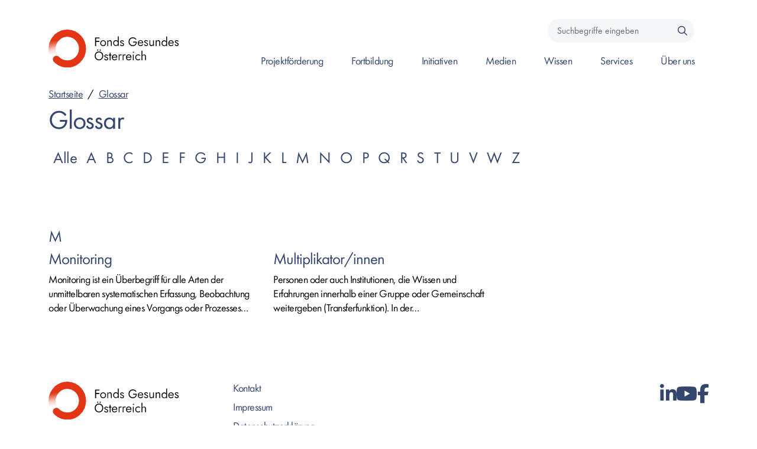

--- FILE ---
content_type: text/html; charset=UTF-8
request_url: https://fgoe.org/glossar/M
body_size: 9918
content:
<!-- THEME DEBUG --><!-- THEME HOOK: 'html' --><!-- FILE NAME SUGGESTIONS:
   ▪️ html--glossar--M.html.twig
   ▪️ html--glossar.html.twig
   ✅ html.html.twig--><!-- 💡 BEGIN CUSTOM TEMPLATE OUTPUT from 'themes/custom/goeg_radix/templates/system/html.html.twig' -->
<!-- 🥖 Component start: radix:html -->
<!DOCTYPE html>
<html  lang="de" dir="ltr" prefix="content: http://purl.org/rss/1.0/modules/content/  dc: http://purl.org/dc/terms/  foaf: http://xmlns.com/foaf/0.1/  og: http://ogp.me/ns#  rdfs: http://www.w3.org/2000/01/rdf-schema#  schema: http://schema.org/  sioc: http://rdfs.org/sioc/ns#  sioct: http://rdfs.org/sioc/types#  skos: http://www.w3.org/2004/02/skos/core#  xsd: http://www.w3.org/2001/XMLSchema# ">
  <head>
          
        <meta charset="utf-8" />
<script>var _paq = _paq || [];(function(){var u=(("https:" == document.location.protocol) ? "https://mtm.goeg.at/" : "http://mtm.goeg.at/");_paq.push(["setSiteId", "14"]);_paq.push(["setTrackerUrl", u+"matomo.php"]);_paq.push(["setDoNotTrack", 1]);_paq.push(["disableCookies"]);if (!window.matomo_search_results_active) {_paq.push(["trackPageView"]);}_paq.push(["setIgnoreClasses", ["no-tracking","colorbox"]]);_paq.push(["enableLinkTracking"]);var d=document,g=d.createElement("script"),s=d.getElementsByTagName("script")[0];g.type="text/javascript";g.defer=true;g.async=true;g.src="/sites/fgoe.org/files/matomo/matomo.js?t8r3kq";s.parentNode.insertBefore(g,s);})();</script>
<meta name="description" content="Der Fonds Gesundes Österreich (FGÖ) - ein Geschäftsbereich der Gesundheit Österreich GmbH - ist die nationale Kompetenzstelle für Gesundheitsförderung und Primärprävention." />
<link rel="canonical" href="https://fgoe.org/glossar/M" />
<meta http-equiv="content-language" content="de" />
<meta name="robots" content="index, follow" />
<meta name="Generator" content="Drupal 10 (https://www.drupal.org)" />
<meta name="MobileOptimized" content="width" />
<meta name="HandheldFriendly" content="true" />
<meta name="viewport" content="width=device-width, initial-scale=1.0" />
<link rel="icon" href="/sites/fgoe.org/files/favicon.png" type="image/png" />

    <title>Glossar | Fonds Gesundes Österreich</title>
    <link rel="stylesheet" media="all" href="/sites/fgoe.org/files/css/css_BeuUTgE5KPHdJ8NS26Fj-Lt2x-nkopCkc3HyjSQkXE4.css?delta=0&amp;language=de&amp;theme=goeg_radix&amp;include=[base64]" />
<link rel="stylesheet" media="all" href="/sites/fgoe.org/files/css/css_C6GVo4YLDxuLzjEQPfNWbLWCwSgEPlTis5TGEwI83lc.css?delta=1&amp;language=de&amp;theme=goeg_radix&amp;include=[base64]" />

    
          
      </head>
  <body  data-component-id="radix:html" class="path-glossar language--de">
          
            <a href="#main-content" class="visually-hidden focusable">
      Direkt zum Inhalt
    </a>

    
    <!-- THEME DEBUG --><!-- THEME HOOK: 'off_canvas_page_wrapper' --><!-- BEGIN OUTPUT from 'core/modules/system/templates/off-canvas-page-wrapper.html.twig' -->  <div class="dialog-off-canvas-main-canvas" data-off-canvas-main-canvas>
    <!-- THEME DEBUG --><!-- THEME HOOK: 'page' --><!-- FILE NAME SUGGESTIONS:
   ▪️ page--path--glossar-M.html.twig
   ▪️ page--glossar--M.html.twig
   ▪️ page--glossar.html.twig
   ✅ page.html.twig--><!-- 💡 BEGIN CUSTOM TEMPLATE OUTPUT from 'themes/custom/goeg_radix/templates/page/page.html.twig' --><!-- 🥚 Component start: goeg_radix:page -->
<div  data-component-id="goeg_radix:page" class="page">
			<!-- 🥫 Component start: goeg_radix:page-navigation --><!-- 🥫 Component start: goeg_radix:page-navigation --><!-- 🥜 Component start: goeg_radix:navbar --><nav  data-bs-theme="light" class="navbar navbar-expand-lg sticky-top justify-content-between"><div  class="container"><!-- THEME DEBUG --><!-- THEME HOOK: 'region' --><!-- FILE NAME SUGGESTIONS:
   ▪️ region--navbar-branding.html.twig
   ✅ region.html.twig--><!-- 💡 BEGIN CUSTOM TEMPLATE OUTPUT from 'themes/custom/goeg_radix/templates/region/region.html.twig' --><!-- 🥘 Component start: radix:region --><!-- THEME DEBUG --><!-- THEME HOOK: 'block' --><!-- FILE NAME SUGGESTIONS:
   ▪️ block--system-branding-block--navbar-branding.html.twig
   ▪️ block--system--navbar-branding.html.twig
   ▪️ block--navbar-branding--goeg-radix-branding.html.twig
   ▪️ block--navbar-branding.html.twig
   ▪️ block--goeg-radix-branding.html.twig
   ✅ block--system-branding-block.html.twig
   ▪️ block--system.html.twig
   ▪️ block.html.twig--><!-- 💡 BEGIN CUSTOM TEMPLATE OUTPUT from 'themes/custom/goeg_radix/templates/block/block--system-branding-block.html.twig' --><!-- 🥗 Component start: radix:block --><div  data-component-id="radix:block" class="block block-system block-system-branding-block block--goeg-radix-branding block--system-branding"><!-- 🥤 Component start: goeg_radix:navbar-brand --><a href="/" class="navbar-brand d-inline-flex align-items-center" ><div class="navbar-brand__logo"><img src="/sites/fgoe.org/files/Logo_FGOE_2024_web.svg" width="280px"  alt="Fonds Gesundes Österreich logo" class="me-2" /></div></a><!-- 🥤 Component end: goeg_radix:navbar-brand --></div><!-- 🥗 Component end: radix:block --><!-- END CUSTOM TEMPLATE OUTPUT from 'themes/custom/goeg_radix/templates/block/block--system-branding-block.html.twig' --><!-- 🥘 Component end: radix:region --><!-- END CUSTOM TEMPLATE OUTPUT from 'themes/custom/goeg_radix/templates/region/region.html.twig' --><button class="navbar-toggler collapsed" type="button" data-bs-toggle="collapse" data-bs-target=".navbar-collapse" aria-controls="navbar-collapse" aria-expanded="false" aria-label="Toggle navigation"><span class="navbar-toggler-icon"></span></button><div class="collapse navbar-collapse"><div class="navbar-right ms-auto"><div class="navbar-meta"><!-- THEME DEBUG --><!-- THEME HOOK: 'region' --><!-- FILE NAME SUGGESTIONS:
   ▪️ region--navbar-meta.html.twig
   ✅ region.html.twig--><!-- 💡 BEGIN CUSTOM TEMPLATE OUTPUT from 'themes/custom/goeg_radix/templates/region/region.html.twig' --><!-- 🥘 Component start: radix:region --><!-- THEME DEBUG --><!-- THEME HOOK: 'block' --><!-- FILE NAME SUGGESTIONS:
   ▪️ block--views-exposed-filter-block--navbar-meta.html.twig
   ▪️ block--views--navbar-meta.html.twig
   ▪️ block--navbar-meta--goeg-radix-exposed-form-node-searchpage.html.twig
   ▪️ block--navbar-meta.html.twig
   ▪️ block--goeg-radix-exposed-form-node-searchpage.html.twig
   ✅ block--views-exposed-filter-block--node-search-page.html.twig
   ▪️ block--views-exposed-filter-block.html.twig
   ▪️ block--views.html.twig
   ▪️ block.html.twig--><!-- 💡 BEGIN CUSTOM TEMPLATE OUTPUT from 'themes/custom/goeg_radix/templates/block/block--views-exposed-filter-block--node-search-page.html.twig' --><!-- 🦂 Component start: goeg_radix:block--views-exposed-filter--node-search-page --><div  class="views-exposed-form bef-exposed-form needs-validation block block-views block-views-exposed-filter-blocknode-search-page block--goeg-radix-exposed-form-node-searchpage mb-3" data-drupal-selector="views-exposed-form-node-search-page" data-component-id="goeg_radix:block--views-exposed-filter--node-search-page"><div class="block__content"><!-- THEME DEBUG --><!-- THEME HOOK: 'form' --><!-- FILE NAME SUGGESTIONS:
   ✅ form--views-exposed-form-node-search-page.html.twig
   ▪️ form--views-exposed-form.html.twig
   ▪️ form--views-exposed-form.html.twig
   ✅ form--views-exposed-form-node-search-page.html.twig
   ▪️ form.html.twig--><!-- 💡 BEGIN CUSTOM TEMPLATE OUTPUT from 'themes/custom/goeg_radix/templates/form/form--views-exposed-form-node-search-page.html.twig' --><!-- 🥣 Component start: goeg_radix:form-search --><form  action="/suche" method="get" id="views-exposed-form-node-search-page" accept-charset="UTF-8" data-component-id="goeg_radix:form-search" class="form form--views-exposed-form-node-search-page form-inline form-search"><!-- THEME DEBUG --><!-- THEME HOOK: 'views_exposed_form' --><!-- FILE NAME SUGGESTIONS:
   ▪️ views-exposed-form--form--node.html.twig
   ▪️ views-exposed-form--form.html.twig
   ✅ views-exposed-form.html.twig--><!-- BEGIN OUTPUT from 'core/modules/views/templates/views-exposed-form.html.twig' --><!-- THEME DEBUG --><!-- THEME HOOK: 'form_element' --><!-- FILE NAME SUGGESTIONS:
   ▪️ form-element--view--node-search--display--page--name--search-api-fulltext.html.twig
   ▪️ form-element--view--node-search--display--page--type--textfield.html.twig
   ▪️ form-element--view--node-search--display--page.html.twig
   ▪️ form-element--view--node-search.html.twig
   ▪️ form-element--id--edit-search-api-fulltext--type--textfield.html.twig
   ▪️ form-element--id--edit-search-api-fulltext.html.twig
   ▪️ form-element--name--search-api-fulltext--type--textfield.html.twig
   ▪️ form-element--name--search-api-fulltext.html.twig
   ▪️ form-element--textfield.html.twig
   ▪️ form-element--node-search--page.html.twig
   ▪️ form-element--node-search.html.twig
   ▪️ form-element--textfield.html.twig
   ▪️ form-element--edit-search-api-fulltext.html.twig
   ✅ form-element.html.twig--><!-- 💡 BEGIN CUSTOM TEMPLATE OUTPUT from 'themes/custom/goeg_radix/templates/form/form-element.html.twig' --><!-- 🥥 Component start: goeg_radix:form-element --><div data-component-id="goeg_radix:form-element" class="js-form-item form-item form-type-textfield js-form-type-textfield form-item-search-api-fulltext js-form-item-search-api-fulltext form-group"><!-- THEME DEBUG --><!-- THEME HOOK: 'form_element_label' --><!-- BEGIN OUTPUT from 'themes/contrib/radix/src/kits/radix_starterkit/templates/form/form-element-label.html.twig' --><!-- 🥨 Component start: radix:form-element--label --><label  class="form-label" for="edit-search-api-fulltext" data-component-id="radix:form-element--label">Suchbegriffe eingeben</label><!-- 🥨 Component end: radix:form-element--label --><!-- END OUTPUT from 'themes/contrib/radix/src/kits/radix_starterkit/templates/form/form-element-label.html.twig' --><!-- THEME DEBUG --><!-- THEME HOOK: 'input__textfield' --><!-- FILE NAME SUGGESTIONS:
   ▪️ input--textfield.html.twig
   ▪️ input--edit-search-api-fulltext.html.twig
   ✅ input.html.twig--><!-- 💡 BEGIN CUSTOM TEMPLATE OUTPUT from 'themes/custom/goeg_radix/templates/form/input.html.twig' --><!-- 🥘 Component start: radix:input --><input placeholder="Suchbegriffe eingeben" data-drupal-selector="edit-search-api-fulltext" type="text" id="edit-search-api-fulltext" name="search_api_fulltext" value="" size="30" maxlength="128" class="form-textfield form-control" data-component-id="radix:input"><!-- 🥘 Component end: radix:input --><!-- END CUSTOM TEMPLATE OUTPUT from 'themes/custom/goeg_radix/templates/form/input.html.twig' --></div><!-- 🥥 Component end: goeg_radix:form-element --><!-- END CUSTOM TEMPLATE OUTPUT from 'themes/custom/goeg_radix/templates/form/form-element.html.twig' --><!-- THEME DEBUG --><!-- THEME HOOK: 'container' --><!-- FILE NAME SUGGESTIONS:
   ▪️ container--actions.html.twig
   ▪️ container--has-parent.html.twig
   ✅ container.html.twig--><!-- 💡 BEGIN CUSTOM TEMPLATE OUTPUT from 'themes/custom/goeg_radix/templates/system/container.html.twig' --><div data-drupal-selector="edit-actions" class="form-actions js-form-wrapper form-wrapper" id="edit-actions"><!-- THEME DEBUG --><!-- THEME HOOK: 'input__submit' --><!-- FILE NAME SUGGESTIONS:
   ✅ input--submit.html.twig
   ✅ input--submit.html.twig
   ▪️ input--edit-submit-node-search.html.twig
   ▪️ input.html.twig--><!-- 💡 BEGIN CUSTOM TEMPLATE OUTPUT from 'themes/custom/goeg_radix/templates/form/input--submit.html.twig' --><!-- 🥘 Component start: radix:input --><input data-drupal-selector="edit-submit-node-search" type="submit" id="edit-submit-node-search" value="Suchen" class="js-form-submit form-submit btn btn-primary" data-component-id="radix:input"><!-- 🥘 Component end: radix:input --><!-- END CUSTOM TEMPLATE OUTPUT from 'themes/custom/goeg_radix/templates/form/input--submit.html.twig' --></div><!-- END CUSTOM TEMPLATE OUTPUT from 'themes/custom/goeg_radix/templates/system/container.html.twig' --><!-- END OUTPUT from 'core/modules/views/templates/views-exposed-form.html.twig' --></form><!-- 🥣 Component end: goeg_radix:form-search --><!-- END CUSTOM TEMPLATE OUTPUT from 'themes/custom/goeg_radix/templates/form/form--views-exposed-form-node-search-page.html.twig' --></div></div><!-- 🦂 Component end: goeg_radix:block--views-exposed-filter--node-search-page --><!-- END CUSTOM TEMPLATE OUTPUT from 'themes/custom/goeg_radix/templates/block/block--views-exposed-filter-block--node-search-page.html.twig' --><!-- 🥘 Component end: radix:region --><!-- END CUSTOM TEMPLATE OUTPUT from 'themes/custom/goeg_radix/templates/region/region.html.twig' --></div><!-- THEME DEBUG --><!-- THEME HOOK: 'region' --><!-- FILE NAME SUGGESTIONS:
   ▪️ region--navbar-right.html.twig
   ✅ region.html.twig--><!-- 💡 BEGIN CUSTOM TEMPLATE OUTPUT from 'themes/custom/goeg_radix/templates/region/region.html.twig' --><!-- 🥘 Component start: radix:region --><!-- THEME DEBUG --><!-- THEME HOOK: 'block' --><!-- FILE NAME SUGGESTIONS:
   ▪️ block--goeg-radix-mainnavigation.html.twig
   ▪️ block--menu-block--main--navbar-right.html.twig
   ▪️ block--menu-block--navbar-right.html.twig
   ▪️ block--navbar-right--goeg-radix-mainnavigation.html.twig
   ▪️ block--navbar-right.html.twig
   ▪️ block--menu-block--main.html.twig
   ▪️ block--menu-block.html.twig
   ✅ block--system-menu-block.html.twig
   ▪️ block.html.twig--><!-- 💡 BEGIN CUSTOM TEMPLATE OUTPUT from 'themes/custom/goeg_radix/templates/block/block--system-menu-block.html.twig' --><!-- 🥗 Component start: radix:block --><div  data-component-id="radix:block" class="block block-menu-block block-menu-blockmain block--goeg-radix-mainnavigation block--system-menu"><div class="block__content"><!-- THEME DEBUG --><!-- THEME HOOK: 'menu' --><!-- FILE NAME SUGGESTIONS:
   ✅ menu--main.html.twig
   ▪️ menu.html.twig--><!-- 💡 BEGIN CUSTOM TEMPLATE OUTPUT from 'themes/custom/goeg_radix/templates/menu/menu--main.html.twig' --><!-- 🥙 Component start: goeg_radix:nav --><ul data-component-id="goeg_radix:nav" class="nav navbar-nav"><li class="nav-item  dropdown"><a href="/projektfoerderung" class="nav-link" aria-label="Gehe zu Seite: Projektförderung" role="link" data-nav-focus="true" data-drupal-link-system-path="node/7">Projektförderung</a><button class="btn btn-link px-3 dropdown-toggle sub-trigger" data-toggle="dropdown" aria-label="Öffnen des Submenü für Projektförderung"><i class="fa fa-chevron-down"></i><i class="fa fa-chevron-up"></i><span class="sr-only"></span></button><!-- 🥧 Component start: goeg_radix:dropdown-menu --><div class="dropdown-menu"><div class="dropdown-item-wrapper"><a href="/projektfoerderung_ueberblick" class="dropdown-item " data-nav-focus="true"><i class="fa-solid fa-chevron-right"></i> Das Wichtigste im Überblick</a></div><div class="dropdown-item-wrapper"><a href="/foerderbedingungen" class="dropdown-item " data-nav-focus="true"><i class="fa-solid fa-chevron-right"></i> Förderbedingungen</a></div><div class="dropdown-item-wrapper"><a href="/einreichtermine_und_projekt-calls" class="dropdown-item " data-nav-focus="true"><i class="fa-solid fa-chevron-right"></i> Einreichtermine und Projekt-Calls</a></div><div class="dropdown-item-wrapper"><a href="/foerderantrag" class="dropdown-item " data-nav-focus="true"><i class="fa-solid fa-chevron-right"></i> Förderantrag stellen</a></div><div class="dropdown-item-wrapper"><a href="/foerderprogramme" class="dropdown-item " data-nav-focus="true"><i class="fa-solid fa-chevron-right"></i> Förderprogramme</a></div><div class="dropdown-item-wrapper"><a href="/projekte_vorlagen" class="dropdown-item " data-nav-focus="true"><i class="fa-solid fa-chevron-right"></i> Vorlagen</a></div><div class="dropdown-item-wrapper"><a href="/projektkategorien" class="dropdown-item " data-nav-focus="true"><i class="fa-solid fa-chevron-right"></i> Projektkategorien</a></div><div class="dropdown-item-wrapper"><a href="/projektprodukte" class="dropdown-item " data-nav-focus="true"><i class="fa-solid fa-chevron-right"></i> Projektprodukte und -materialien</a></div></div><!-- 🥧 Component end: goeg_radix:dropdown-menu --></li><li class="nav-item  dropdown"><a href="/Fortbildungen_und_Veranstaltungen" class="nav-link" aria-label="Gehe zu Seite: Fortbildung" role="link" data-nav-focus="true" data-drupal-link-system-path="node/9">Fortbildung</a><button class="btn btn-link px-3 dropdown-toggle sub-trigger" data-toggle="dropdown" aria-label="Öffnen des Submenü für Fortbildung"><i class="fa fa-chevron-down"></i><i class="fa fa-chevron-up"></i><span class="sr-only"></span></button><!-- 🥧 Component start: goeg_radix:dropdown-menu --><div class="dropdown-menu"><div class="dropdown-item-wrapper"><a href="/veranstaltungen-colloquien/all" class="dropdown-item " data-nav-focus="true"><i class="fa-solid fa-chevron-right"></i> Veranstaltungsübersicht</a></div><div class="dropdown-item-wrapper"><a href="/Gesundheitsfoerderungskonferenz" class="dropdown-item " data-nav-focus="true"><i class="fa-solid fa-chevron-right"></i> Österreichische Gesundheitsförderungskonferenz</a></div><div class="dropdown-item-wrapper"><a href="/bildungsnetzwerk" class="dropdown-item " data-nav-focus="true"><i class="fa-solid fa-chevron-right"></i> Bildungsnetzwerk - Seminare für Gesundheitsförderung</a></div><div class="dropdown-item-wrapper"><a href="/Train_the_Trainer_im_Setting_Schule" class="dropdown-item " data-nav-focus="true"><i class="fa-solid fa-chevron-right"></i> Lehrgang zur schulischen Gesundheitsförderung</a></div><div class="dropdown-item-wrapper"><a href="/BGF_Know-how_Seminarprogramm_fuer_Betriebe" class="dropdown-item " data-nav-focus="true"><i class="fa-solid fa-chevron-right"></i> BGF Know-how - Seminare für Betriebe</a></div><div class="dropdown-item-wrapper"><a href="/Stornobedingungen" class="dropdown-item " data-nav-focus="true"><i class="fa-solid fa-chevron-right"></i> Stornobedingungen</a></div><div class="dropdown-item-wrapper"><a href="/Buergermeister_innen-Seminare" class="dropdown-item " data-nav-focus="true"><i class="fa-solid fa-chevron-right"></i> Bürgermeister:innen Seminare</a></div></div><!-- 🥧 Component end: goeg_radix:dropdown-menu --></li><li class="nav-item  dropdown"><a href="/initiativen" class="nav-link" aria-label="Gehe zu Seite: Initiativen" role="link" data-nav-focus="true" data-drupal-link-system-path="node/4508">Initiativen</a><button class="btn btn-link px-3 dropdown-toggle sub-trigger" data-toggle="dropdown" aria-label="Öffnen des Submenü für Initiativen"><i class="fa fa-chevron-down"></i><i class="fa fa-chevron-up"></i><span class="sr-only"></span></button><!-- 🥧 Component start: goeg_radix:dropdown-menu --><div class="dropdown-menu"><div class="dropdown-item-wrapper"><a href="/Auf_gesunde_Nachbarschaft_Initiative" class="dropdown-item " data-nav-focus="true"><i class="fa-solid fa-chevron-right"></i> Auf gesunde Nachbarschaft!</a></div><div class="dropdown-item-wrapper"><a href="/Initiative_Aktive_Mobilitaet" class="dropdown-item " data-nav-focus="true"><i class="fa-solid fa-chevron-right"></i> Aktive Mobilität &amp; Healthy Streets</a></div><div class="dropdown-item-wrapper"><a href="/Wohlfuehlzone_Schule_Initiative" class="dropdown-item " data-nav-focus="true"><i class="fa-solid fa-chevron-right"></i> Wohlfühlzone Schule</a></div><div class="dropdown-item-wrapper"><a href="/50_tage_bewegung" class="dropdown-item " data-nav-focus="true"><i class="fa-solid fa-chevron-right"></i> 50 Tage Bewegung</a></div><div class="dropdown-item-wrapper"><a href="/kinder_essen_gesund" class="dropdown-item " data-nav-focus="true"><i class="fa-solid fa-chevron-right"></i> Kinder essen gesund</a></div></div><!-- 🥧 Component end: goeg_radix:dropdown-menu --></li><li class="nav-item  "><a href="/medien" class="nav-link" aria-label="Gehe zu Seite: Medien" role="link" data-drupal-link-system-path="medien">Medien</a></li><li class="nav-item  dropdown"><a href="/Wissen" class="nav-link" aria-label="Gehe zu Seite: Wissen" role="link" data-nav-focus="true" data-drupal-link-system-path="node/4737">Wissen</a><button class="btn btn-link px-3 dropdown-toggle sub-trigger" data-toggle="dropdown" aria-label="Öffnen des Submenü für Wissen"><i class="fa fa-chevron-down"></i><i class="fa fa-chevron-up"></i><span class="sr-only"></span></button><!-- 🥧 Component start: goeg_radix:dropdown-menu --><div class="dropdown-menu"><div class="dropdown-item-wrapper"><a href="/glossar" class="dropdown-item " data-nav-focus="true"><i class="fa-solid fa-chevron-right"></i> Glossar zum Thema Gesundheitsförderung</a></div><div class="dropdown-item-wrapper"><a href="/das-1-x-1-gesundheitsfoerderung" class="dropdown-item " data-nav-focus="true"><i class="fa-solid fa-chevron-right"></i> Das 1 x 1 Gesundheitsförderung</a></div><div class="dropdown-item-wrapper"><a href="https://fgoe.org/medien?f%5B0%5D=interessensgebiet%3Afachwissen_zum_thema_gesundheitsfoerderung" class="dropdown-item " data-nav-focus="true"><i class="fa-solid fa-chevron-right"></i> Fachpublikationen des FGÖ</a></div><div class="dropdown-item-wrapper"><a href="/Gesundheitsfoerderung_einfach_erklaert" class="dropdown-item " data-nav-focus="true"><i class="fa-solid fa-chevron-right"></i> Gesundheits-Förderung – Erklärung in Leichter Sprache</a></div><div class="dropdown-item-wrapper"><a href="https://fgoe-fgoe_ct_15162.drupal.goeg.dev/broschuerensuche?f%5B0%5D=interessensgebiet%3Atipps_fuer_ein_gesundes_leben" class="dropdown-item " data-nav-focus="true"><i class="fa-solid fa-chevron-right"></i> Infos und Tipps für alle, die gesund leben wollen</a></div></div><!-- 🥧 Component end: goeg_radix:dropdown-menu --></li><li class="nav-item  dropdown"><a href="/services" class="nav-link" aria-label="Gehe zu Seite: Services" role="link" data-nav-focus="true" data-drupal-link-system-path="node/4509">Services</a><button class="btn btn-link px-3 dropdown-toggle sub-trigger" data-toggle="dropdown" aria-label="Öffnen des Submenü für Services"><i class="fa fa-chevron-down"></i><i class="fa fa-chevron-up"></i><span class="sr-only"></span></button><!-- 🥧 Component start: goeg_radix:dropdown-menu --><div class="dropdown-menu"><div class="dropdown-item-wrapper"><a href="/broschuerenbestellung" class="dropdown-item " data-nav-focus="true"><i class="fa-solid fa-chevron-right"></i> FGÖ-Publikationen bestellen</a></div><div class="dropdown-item-wrapper"><a href="/projektfoerderung_ueberblick" class="dropdown-item " data-nav-focus="true"><i class="fa-solid fa-chevron-right"></i> FGÖ Projektguide - jetzt einreichen!</a></div><div class="dropdown-item-wrapper"><a href="https://seminare.goeg.at/" class="dropdown-item " data-nav-focus="true"><i class="fa-solid fa-chevron-right"></i> Fortbildung suchen &amp; buchen</a></div><div class="dropdown-item-wrapper"><a href="https://www.gesundheit.gv.at/leben.html" class="dropdown-item " data-nav-focus="true"><i class="fa-solid fa-chevron-right"></i> Gesundheitstipps auf gesundheit.gv.at</a></div><div class="dropdown-item-wrapper"><a href="/OEKUSS_Oesterreichische_Kompetenz-und_Servicestelle_fuer_Selbsthilfe" class="dropdown-item " data-nav-focus="true"><i class="fa-solid fa-chevron-right"></i> Österreichische Kompetenz- und Servicestelle für Selbsthilfe</a></div><div class="dropdown-item-wrapper"><a href="/glossar" class="dropdown-item " data-nav-focus="true"><i class="fa-solid fa-chevron-right"></i> Glossar</a></div><div class="dropdown-item-wrapper"><a href="/FGOe-Publikationen_downloaden" class="dropdown-item " data-nav-focus="true"><i class="fa-solid fa-chevron-right"></i> FGÖ-Publikationen als digitale Medien</a></div></div><!-- 🥧 Component end: goeg_radix:dropdown-menu --></li><li class="nav-item  dropdown"><a href="/Der_Fonds_Gesundes_Oesterreich" class="nav-link" aria-label="Gehe zu Seite: Über uns" role="link" data-nav-focus="true" data-drupal-link-system-path="node/3">Über uns</a><button class="btn btn-link px-3 dropdown-toggle sub-trigger" data-toggle="dropdown" aria-label="Öffnen des Submenü für Über uns"><i class="fa fa-chevron-down"></i><i class="fa fa-chevron-up"></i><span class="sr-only"></span></button><!-- 🥧 Component start: goeg_radix:dropdown-menu --><div class="dropdown-menu"><div class="dropdown-item-wrapper"><a href="/Organisation" class="dropdown-item " data-nav-focus="true"><i class="fa-solid fa-chevron-right"></i> Organisationsstruktur</a></div><div class="dropdown-item-wrapper"><a href="/abgrenzung_zustaendigkeit" class="dropdown-item " data-nav-focus="true"><i class="fa-solid fa-chevron-right"></i> Abgrenzung der Zuständigkeit</a></div><div class="dropdown-item-wrapper"><a href="/die_rolle_des_fgoe" class="dropdown-item " data-nav-focus="true"><i class="fa-solid fa-chevron-right"></i> Die Rolle</a></div><div class="dropdown-item-wrapper"><a href="/Handlungsleitende_Strategien_Policies_und_Aktionsplaene" class="dropdown-item " data-nav-focus="true"><i class="fa-solid fa-chevron-right"></i> Handlungsleitende Strategien</a></div><div class="dropdown-item-wrapper"><a href="/GOeG" class="dropdown-item " data-nav-focus="true"><i class="fa-solid fa-chevron-right"></i> Gesundheit Österreich GmbH (GÖG)</a></div><div class="dropdown-item-wrapper"><a href="/Das_Team_der_Geschaeftsstelle" class="dropdown-item " data-nav-focus="true"><i class="fa-solid fa-chevron-right"></i> Mitarbeiter:innen der FGÖ-Geschäftsstelle</a></div><div class="dropdown-item-wrapper"><a href="/Austrian_Health_Promotion_Fund" class="dropdown-item " data-nav-focus="true"><i class="fa-solid fa-chevron-right"></i> About us: Austrian Health Promotion Fund</a></div><div class="dropdown-item-wrapper"><a href="/Gesetzliche_Grundlagen" class="dropdown-item " data-nav-focus="true"><i class="fa-solid fa-chevron-right"></i> Gesetzlicher Auftrag</a></div><div class="dropdown-item-wrapper"><a href="/Kontakt" class="dropdown-item " data-nav-focus="true"><i class="fa-solid fa-chevron-right"></i> Kontakt</a></div><div class="dropdown-item-wrapper"><a href="/arbeitsprogramme-und-jahresberichte" class="dropdown-item " data-nav-focus="true"><i class="fa-solid fa-chevron-right"></i> Arbeitsprogramme und Jahresbericht</a></div></div><!-- 🥧 Component end: goeg_radix:dropdown-menu --></li></ul><!-- 🥙 Component end: goeg_radix:nav --><!-- END CUSTOM TEMPLATE OUTPUT from 'themes/custom/goeg_radix/templates/menu/menu--main.html.twig' --></div></div><!-- 🥗 Component end: radix:block --><!-- END CUSTOM TEMPLATE OUTPUT from 'themes/custom/goeg_radix/templates/block/block--system-menu-block.html.twig' --><!-- 🥘 Component end: radix:region --><!-- END CUSTOM TEMPLATE OUTPUT from 'themes/custom/goeg_radix/templates/region/region.html.twig' --></div></div></div></nav><!-- 🥜 Component end: goeg_radix:navbar --><!-- 🥫 Component end: goeg_radix:page-navigation --><!-- 🥫 Component end: goeg_radix:page-navigation -->	
        
      <!-- 🥞 Component start: radix:page-content -->

  
  
<main class="overflow-hidden">
			<header class="page__header">
			<div  class="container mb-3">
									<!-- THEME DEBUG --><!-- THEME HOOK: 'region' --><!-- FILE NAME SUGGESTIONS:
   ▪️ region--header.html.twig
   ✅ region.html.twig--><!-- 💡 BEGIN CUSTOM TEMPLATE OUTPUT from 'themes/custom/goeg_radix/templates/region/region.html.twig' --><!-- 🥘 Component start: radix:region -->      <!-- THEME DEBUG --><!-- THEME HOOK: 'block' --><!-- FILE NAME SUGGESTIONS:
   ▪️ block--system-breadcrumb-block--header.html.twig
   ▪️ block--system--header.html.twig
   ▪️ block--header--goeg-radix-breadcrumbs.html.twig
   ▪️ block--header.html.twig
   ▪️ block--goeg-radix-breadcrumbs.html.twig
   ▪️ block--system-breadcrumb-block.html.twig
   ▪️ block--system.html.twig
   ✅ block.html.twig--><!-- 💡 BEGIN CUSTOM TEMPLATE OUTPUT from 'themes/custom/goeg_radix/templates/block/block.html.twig' --><!-- 🥗 Component start: radix:block -->


<div  data-component-id="radix:block" class="block block-system block-system-breadcrumb-block block--goeg-radix-breadcrumbs">

  
          

            <div class="block__content">
        <!-- THEME DEBUG --><!-- THEME HOOK: 'breadcrumb' --><!-- 💡 BEGIN CUSTOM TEMPLATE OUTPUT from 'themes/custom/goeg_radix/templates/navigation/breadcrumb.html.twig' --><!-- 🥜 Component start: radix:breadcrumb -->
      <nav aria-label="breadcrumb">
      <ol  data-component-id="radix:breadcrumb" class="breadcrumb">
                  <li class="breadcrumb-item ">
                          <a href="/">Startseite</a>
                      </li>
                  <li class="breadcrumb-item ">
                          <a href="/glossar">Glossar</a>
                      </li>
              </ol>
    </nav>
  <!-- 🥜 Component end: radix:breadcrumb --><!-- END CUSTOM TEMPLATE OUTPUT from 'themes/custom/goeg_radix/templates/navigation/breadcrumb.html.twig' -->
      </div>
      
</div>
<!-- 🥗 Component end: radix:block --><!-- END CUSTOM TEMPLATE OUTPUT from 'themes/custom/goeg_radix/templates/block/block.html.twig' --><!-- THEME DEBUG --><!-- THEME HOOK: 'block' --><!-- FILE NAME SUGGESTIONS:
   ▪️ block--system-messages-block--header.html.twig
   ▪️ block--system--header.html.twig
   ▪️ block--header--goeg-radix-messages.html.twig
   ▪️ block--header.html.twig
   ▪️ block--goeg-radix-messages.html.twig
   ✅ block--system-messages-block.html.twig
   ▪️ block--system.html.twig
   ▪️ block.html.twig--><!-- BEGIN OUTPUT from 'core/modules/system/templates/block--system-messages-block.html.twig' --><div data-drupal-messages-fallback class="hidden"></div>
<!-- END OUTPUT from 'core/modules/system/templates/block--system-messages-block.html.twig' --><!-- THEME DEBUG --><!-- THEME HOOK: 'block' --><!-- FILE NAME SUGGESTIONS:
   ▪️ block--page-title-block--header.html.twig
   ▪️ block--core--header.html.twig
   ▪️ block--header--goeg-radix-page-title.html.twig
   ▪️ block--header.html.twig
   ▪️ block--goeg-radix-page-title.html.twig
   ▪️ block--page-title-block.html.twig
   ▪️ block--core.html.twig
   ✅ block.html.twig--><!-- 💡 BEGIN CUSTOM TEMPLATE OUTPUT from 'themes/custom/goeg_radix/templates/block/block.html.twig' --><!-- 🥗 Component start: radix:block -->


<div  data-component-id="radix:block" class="block block-core block-page-title-block block--goeg-radix-page-title">

  
          

            <div class="block__content">
        <!-- THEME DEBUG --><!-- THEME HOOK: 'page_title' --><!-- 💡 BEGIN CUSTOM TEMPLATE OUTPUT from 'themes/custom/goeg_radix/templates/content/page-title.html.twig' --><!-- 🥡 Component start: goeg_radix:page-title --><!-- 🥙 Component start: radix:heading --><h1  class="title page-title">
                  Glossar
            </h1><!-- 🥙 Component end: radix:heading --><!-- 🥡 Component end: goeg_radix:page-title --><!-- END CUSTOM TEMPLATE OUTPUT from 'themes/custom/goeg_radix/templates/content/page-title.html.twig' -->
      </div>
      
</div>
<!-- 🥗 Component end: radix:block --><!-- END CUSTOM TEMPLATE OUTPUT from 'themes/custom/goeg_radix/templates/block/block.html.twig' -->
  <!-- 🥘 Component end: radix:region --><!-- END CUSTOM TEMPLATE OUTPUT from 'themes/custom/goeg_radix/templates/region/region.html.twig' -->
							</div>
		</header>
	
	    <div class="page__content" id="main-content">
      <div  class="container">
                  <!-- THEME DEBUG --><!-- THEME HOOK: 'region' --><!-- FILE NAME SUGGESTIONS:
   ▪️ region--content.html.twig
   ✅ region.html.twig--><!-- 💡 BEGIN CUSTOM TEMPLATE OUTPUT from 'themes/custom/goeg_radix/templates/region/region.html.twig' --><!-- 🥘 Component start: radix:region -->      <!-- THEME DEBUG --><!-- THEME HOOK: 'block' --><!-- FILE NAME SUGGESTIONS:
   ▪️ block--system-main-block--content.html.twig
   ▪️ block--system--content.html.twig
   ▪️ block--content--goeg-radix-content.html.twig
   ▪️ block--content.html.twig
   ▪️ block--goeg-radix-content.html.twig
   ✅ block--system-main-block.html.twig
   ▪️ block--system.html.twig
   ▪️ block.html.twig--><!-- 💡 BEGIN CUSTOM TEMPLATE OUTPUT from 'themes/custom/goeg_radix/templates/block/block--system-main-block.html.twig' --><!-- 🥗 Component start: radix:block -->


<div  data-component-id="radix:block" class="block block-system block-system-main-block block--goeg-radix-content block--system-main">

  
          

            <div class="block__content">
        <!-- THEME DEBUG --><!-- THEME HOOK: 'container' --><!-- FILE NAME SUGGESTIONS:
   ▪️ container--view--glossar--page-1.html.twig
   ▪️ container--view--glossar.html.twig
   ▪️ container--view.html.twig
   ▪️ container--no-parent.html.twig
   ✅ container.html.twig--><!-- 💡 BEGIN CUSTOM TEMPLATE OUTPUT from 'themes/custom/goeg_radix/templates/system/container.html.twig' --><div class="views-element-container"><!-- THEME DEBUG --><!-- THEME HOOK: 'views_view' --><!-- FILE NAME SUGGESTIONS:
   ▪️ views-view--glossar--page-1.html.twig
   ▪️ views-view--glossar.html.twig
   ✅ views-view.html.twig--><!-- 💡 BEGIN CUSTOM TEMPLATE OUTPUT from 'themes/custom/goeg_radix/templates/views/views-view.html.twig' --><!-- 🥢 Component start: goeg_radix:views-view --><div  class="glossary view view-glossar view-id-glossar view-display-id-page_1 js-view-dom-id-491ca34e0724a0947a3e1d358cff89f09b4819ea2db7dfce4d53009f6033de6a" data-component-id="goeg_radix:views-view"><div  class="attachment attachment-before"><!-- THEME DEBUG --><!-- THEME HOOK: 'container' --><!-- FILE NAME SUGGESTIONS:
   ▪️ container--view--glossar--attachment-1.html.twig
   ▪️ container--view--glossar.html.twig
   ▪️ container--view.html.twig
   ▪️ container--no-parent.html.twig
   ✅ container.html.twig--><!-- 💡 BEGIN CUSTOM TEMPLATE OUTPUT from 'themes/custom/goeg_radix/templates/system/container.html.twig' --><div class="views-element-container"><!-- THEME DEBUG --><!-- THEME HOOK: 'views_view' --><!-- FILE NAME SUGGESTIONS:
   ▪️ views-view--glossar--attachment-1.html.twig
   ▪️ views-view--glossar.html.twig
   ✅ views-view.html.twig--><!-- 💡 BEGIN CUSTOM TEMPLATE OUTPUT from 'themes/custom/goeg_radix/templates/views/views-view.html.twig' --><!-- 🥢 Component start: goeg_radix:views-view --><div  class="glossary-summary view view-glossar view-id-glossar view-display-id-attachment_1 js-view-dom-id-95ba919773bc46b9bd0251a63805bc1061236ce4def6845e0f65be70ffd21240" data-component-id="goeg_radix:views-view"><div  class="view-header"><a href="/glossar">Alle</a></div><div  class="view-content"><!-- THEME DEBUG --><!-- THEME HOOK: 'views_view_summary_unformatted' --><!-- BEGIN OUTPUT from 'core/modules/views/templates/views-view-summary-unformatted.html.twig' --><span ><a href="/glossar/A">A</a></span><span ><a href="/glossar/B">B</a></span><span ><a href="/glossar/C">C</a></span><span ><a href="/glossar/D">D</a></span><span ><a href="/glossar/E">E</a></span><span ><a href="/glossar/F">F</a></span><span ><a href="/glossar/G">G</a></span><span ><a href="/glossar/H">H</a></span><span ><a href="/glossar/I">I</a></span><span ><a href="/glossar/J">J</a></span><span ><a href="/glossar/K">K</a></span><span ><a href="/glossar/L">L</a></span><span ><a href="/glossar/M" class="is-active">M</a></span><span ><a href="/glossar/N">N</a></span><span ><a href="/glossar/O">O</a></span><span ><a href="/glossar/P">P</a></span><span ><a href="/glossar/Q">Q</a></span><span ><a href="/glossar/R">R</a></span><span ><a href="/glossar/S">S</a></span><span ><a href="/glossar/T">T</a></span><span ><a href="/glossar/U">U</a></span><span ><a href="/glossar/V">V</a></span><span ><a href="/glossar/W">W</a></span><span ><a href="/glossar/Z">Z</a></span><!-- END OUTPUT from 'core/modules/views/templates/views-view-summary-unformatted.html.twig' --></div></div><!-- 🥢 Component end: goeg_radix:views-view --><!-- END CUSTOM TEMPLATE OUTPUT from 'themes/custom/goeg_radix/templates/views/views-view.html.twig' --></div><!-- END CUSTOM TEMPLATE OUTPUT from 'themes/custom/goeg_radix/templates/system/container.html.twig' --></div><div  class="view-content row"><!-- THEME DEBUG --><!-- THEME HOOK: 'views_view_grid' --><!-- FILE NAME SUGGESTIONS:
   ▪️ views-view-grid--glossar--page-1.html.twig
   ▪️ views-view-grid--glossar.html.twig
   ✅ views-view-grid.html.twig--><!-- 💡 BEGIN CUSTOM TEMPLATE OUTPUT from 'themes/custom/goeg_radix/templates/views/views-view-grid.html.twig' --><!-- 🥫 Component start: goeg_radix:views-view--grid --><!-- 🥙 Component start: radix:heading --><h3 ><!-- THEME DEBUG --><!-- THEME HOOK: 'views_view_field' --><!-- BEGIN OUTPUT from 'core/modules/views/templates/views-view-field.html.twig' -->M<!-- END OUTPUT from 'core/modules/views/templates/views-view-field.html.twig' --></h3><!-- 🥙 Component end: radix:heading --><div data-component-id="radix:heading" class="views-view--grid horizontal cols-3 clearfix" tabindex="-1"><div class="views-row clearfix row--idx-1"><div class="views-col col-idx1"><!-- THEME DEBUG --><!-- THEME HOOK: 'views_view_fields' --><!-- BEGIN OUTPUT from 'core/modules/views/templates/views-view-fields.html.twig' --><div class="views-field views-field-title-1"><h3 class="field-content"><!-- THEME DEBUG --><!-- THEME HOOK: 'views_view_field' --><!-- BEGIN OUTPUT from 'core/modules/views/templates/views-view-field.html.twig' --><a href="/Glossar/Monitoring" hreflang="de">Monitoring</a><!-- END OUTPUT from 'core/modules/views/templates/views-view-field.html.twig' --></h3></div><div class="views-field views-field-body"><span class="field-content"><!-- THEME DEBUG --><!-- THEME HOOK: 'views_view_field' --><!-- BEGIN OUTPUT from 'core/modules/views/templates/views-view-field.html.twig' -->Monitoring ist ein Überbegriff für alle Arten der unmittelbaren systematischen Erfassung, Beobachtung oder Überwachung eines Vorgangs oder Prozesses…<!-- END OUTPUT from 'core/modules/views/templates/views-view-field.html.twig' --></span></div><!-- END OUTPUT from 'core/modules/views/templates/views-view-fields.html.twig' --></div><div class="views-col col-idx2"><!-- THEME DEBUG --><!-- THEME HOOK: 'views_view_fields' --><!-- BEGIN OUTPUT from 'core/modules/views/templates/views-view-fields.html.twig' --><div class="views-field views-field-title-1"><h3 class="field-content"><!-- THEME DEBUG --><!-- THEME HOOK: 'views_view_field' --><!-- BEGIN OUTPUT from 'core/modules/views/templates/views-view-field.html.twig' --><a href="/glossar/multiplikator_innen" hreflang="de">Multiplikator/innen</a><!-- END OUTPUT from 'core/modules/views/templates/views-view-field.html.twig' --></h3></div><div class="views-field views-field-body"><span class="field-content"><!-- THEME DEBUG --><!-- THEME HOOK: 'views_view_field' --><!-- BEGIN OUTPUT from 'core/modules/views/templates/views-view-field.html.twig' -->Personen oder auch Institutionen, die Wissen und Erfahrungen innerhalb einer Gruppe oder Gemeinschaft weitergeben (Transferfunktion). In der…<!-- END OUTPUT from 'core/modules/views/templates/views-view-field.html.twig' --></span></div><!-- END OUTPUT from 'core/modules/views/templates/views-view-fields.html.twig' --></div></div></div><!-- 🥫 Component end: goeg_radix:views-view--grid --><!-- END CUSTOM TEMPLATE OUTPUT from 'themes/custom/goeg_radix/templates/views/views-view-grid.html.twig' --></div><div  class="pager"><!-- THEME DEBUG --><!-- THEME HOOK: 'views_mini_pager' --><!-- 💡 BEGIN CUSTOM TEMPLATE OUTPUT from 'themes/custom/goeg_radix/templates/views/views-mini-pager.html.twig' --><!-- 🥛 Component start: goeg_radix:pager --><nav  data-component-id="goeg_radix:pager" class="pagination-wrapper mt-3" role="navigation" aria-label="Seitennummerierung"><ul class="pagination pager__items js-pager__items d-flex flex-wrap align-items-center  justify-content-center"></ul></nav><!-- 🥛 Component end: goeg_radix:pager --><!-- END CUSTOM TEMPLATE OUTPUT from 'themes/custom/goeg_radix/templates/views/views-mini-pager.html.twig' --></div></div><!-- 🥢 Component end: goeg_radix:views-view --><!-- END CUSTOM TEMPLATE OUTPUT from 'themes/custom/goeg_radix/templates/views/views-view.html.twig' --></div>
<!-- END CUSTOM TEMPLATE OUTPUT from 'themes/custom/goeg_radix/templates/system/container.html.twig' -->
      </div>
      
</div>
<!-- 🥗 Component end: radix:block --><!-- END CUSTOM TEMPLATE OUTPUT from 'themes/custom/goeg_radix/templates/block/block--system-main-block.html.twig' -->
  <!-- 🥘 Component end: radix:region --><!-- END CUSTOM TEMPLATE OUTPUT from 'themes/custom/goeg_radix/templates/region/region.html.twig' -->
              </div>
    </div>
  </main>
<!-- 🥞 Component end: radix:page-content -->  
			<!-- 🥣 Component start: goeg_radix:page-footer --><footer  class="page-footer overflow-hidden"><div class="container my-5"><div class="page-footer__left"><!-- THEME DEBUG --><!-- THEME HOOK: 'region' --><!-- FILE NAME SUGGESTIONS:
   ▪️ region--footer-left.html.twig
   ✅ region.html.twig--><!-- 💡 BEGIN CUSTOM TEMPLATE OUTPUT from 'themes/custom/goeg_radix/templates/region/region.html.twig' --><!-- 🥘 Component start: radix:region --><!-- THEME DEBUG --><!-- THEME HOOK: 'block' --><!-- FILE NAME SUGGESTIONS:
   ✅ block--system-branding-block--footer-left.html.twig
   ▪️ block--system--footer-left.html.twig
   ▪️ block--footer-left--goeg-radix-sitebranding--footer.html.twig
   ▪️ block--footer-left.html.twig
   ▪️ block--goeg-radix-sitebranding--footer.html.twig
   ▪️ block--system-branding-block.html.twig
   ▪️ block--system.html.twig
   ▪️ block.html.twig--><!-- 💡 BEGIN CUSTOM TEMPLATE OUTPUT from 'themes/custom/goeg_radix/templates/block/block--system-branding-block--footer-left.html.twig' --><!-- 🥗 Component start: radix:block --><div  data-component-id="radix:block" class="block block-system block-system-branding-block block--goeg-radix-sitebranding--footer block--system-branding"><!-- 🥝 Component start: radix:navbar-brand --><a href="/" class="navbar-brand d-inline-flex align-items-center mb-2" ><div class="navbar-brand__logo"><img src="/sites/fgoe.org/files/Logo_FGOE_2024_web.svg" width="200"  alt="Fonds Gesundes Österreich logo" /></div></a><!-- 🥝 Component end: radix:navbar-brand --></div><!-- 🥗 Component end: radix:block --><!-- END CUSTOM TEMPLATE OUTPUT from 'themes/custom/goeg_radix/templates/block/block--system-branding-block--footer-left.html.twig' --><!-- THEME DEBUG --><!-- THEME HOOK: 'block' --><!-- FILE NAME SUGGESTIONS:
   ▪️ block--block-content--footer-left.html.twig
   ▪️ block--footer-left--goeg-radix-adresse.html.twig
   ▪️ block--footer-left.html.twig
   ▪️ block--bundle--basic.html.twig
   ✅ block--goeg-radix-adresse.html.twig
   ▪️ block--block-content--26b63eb7-76c7-4bb0-9fb3-f5afa58cd8e7.html.twig
   ▪️ block--block-content--id-view--goeg-radix-adresse--full.html.twig
   ▪️ block--block-content--id--goeg-radix-adresse.html.twig
   ▪️ block--block-content--view-type--basic--full.html.twig
   ▪️ block--block-content--type--basic.html.twig
   ▪️ block--block-content--view--full.html.twig
   ▪️ block--block-content--id-view--goeg-radix-adresse--full.html.twig
   ▪️ block--block-content--id--goeg-radix-adresse.html.twig
   ▪️ block--block-content--view-type--basic--full.html.twig
   ▪️ block--block-content--type--basic.html.twig
   ▪️ block--block-content--view--full.html.twig
   ▪️ block--block-content.html.twig
   ▪️ block.html.twig--><!-- 💡 BEGIN CUSTOM TEMPLATE OUTPUT from 'themes/custom/goeg_radix/templates/block/block--goeg-radix-adresse.html.twig' --><!-- 🥛 Component start: goeg_radix:block --><div  class="block--type-basic block block-block-content block-block-content26b63eb7-76c7-4bb0-9fb3-f5afa58cd8e7 block--basic block--goeg-radix-adresse block--address mb-0" data-component-id="goeg_radix:block"><div class="block__content"><!-- THEME DEBUG --><!-- THEME HOOK: 'field' --><!-- FILE NAME SUGGESTIONS:
   ▪️ field--block-content--body--basic--full.html.twig
   ▪️ field--block-content--basic--body--full.html.twig
   ▪️ field--block-content--body--full.html.twig
   ▪️ field--body--full.html.twig
   ▪️ field--block-content--body--basic.html.twig
   ▪️ field--block-content--body.html.twig
   ▪️ field--block-content--basic.html.twig
   ▪️ field--body.html.twig
   ▪️ field--text-with-summary.html.twig
   ✅ field.html.twig--><!-- 💡 BEGIN CUSTOM TEMPLATE OUTPUT from 'themes/custom/goeg_radix/templates/field/field.html.twig' --><!-- 🥗 Component start: radix:field --><div  data-component-id="radix:field" class="field field--name-body field--type-text-with-summary field--label-hidden field--item"><p><a href="https://goeg.at">Geschäftsbereich der&nbsp; Gesundheit Österreich GmbH</a></p><p>Aspernbrückengasse 2<br>1020 Wien&nbsp;<br><a href="mailto:fgoe@goeg.at" title="Kontakt per E-Mail aufnehmen"><span>fgoe@goeg.at</span></a></p></div><!-- 🥗 Component end: radix:field --><!-- END CUSTOM TEMPLATE OUTPUT from 'themes/custom/goeg_radix/templates/field/field.html.twig' --></div></div><!-- 🥛 Component end: goeg_radix:block --><!-- END CUSTOM TEMPLATE OUTPUT from 'themes/custom/goeg_radix/templates/block/block--goeg-radix-adresse.html.twig' --><!-- 🥘 Component end: radix:region --><!-- END CUSTOM TEMPLATE OUTPUT from 'themes/custom/goeg_radix/templates/region/region.html.twig' --></div><div class="page-footer__middle"><!-- THEME DEBUG --><!-- THEME HOOK: 'region' --><!-- FILE NAME SUGGESTIONS:
   ▪️ region--footer-middle.html.twig
   ✅ region.html.twig--><!-- 💡 BEGIN CUSTOM TEMPLATE OUTPUT from 'themes/custom/goeg_radix/templates/region/region.html.twig' --><!-- 🥘 Component start: radix:region --><!-- THEME DEBUG --><!-- THEME HOOK: 'block' --><!-- FILE NAME SUGGESTIONS:
   ▪️ block--system-menu-block--footer--footer-middle.html.twig
   ▪️ block--system--footer--footer-middle.html.twig
   ▪️ block--system-menu-block--footer-middle.html.twig
   ▪️ block--system--footer-middle.html.twig
   ▪️ block--footer-middle--goeg-radix-footer.html.twig
   ▪️ block--footer-middle.html.twig
   ▪️ block--goeg-radix-footer.html.twig
   ✅ block--system-menu-block--footer.html.twig
   ▪️ block--system-menu-block.html.twig
   ▪️ block--system.html.twig
   ▪️ block.html.twig--><!-- 💡 BEGIN CUSTOM TEMPLATE OUTPUT from 'themes/custom/goeg_radix/templates/block/block--system-menu-block--footer.html.twig' --><!-- 🥛 Component start: goeg_radix:block --><div  data-component-id="goeg_radix:block" class="block block-system block-system-menu-blockfooter block--goeg-radix-footer block--system-menu block--nav-footer"><div class="block__content"><!-- THEME DEBUG --><!-- THEME HOOK: 'menu__footer' --><!-- FILE NAME SUGGESTIONS:
   ✅ menu--footer.html.twig
   ✅ menu--footer.html.twig
   ▪️ menu.html.twig--><!-- 💡 BEGIN CUSTOM TEMPLATE OUTPUT from 'themes/custom/goeg_radix/templates/menu/menu--footer.html.twig' --><!-- 🥙 Component start: goeg_radix:nav --><ul data-component-id="goeg_radix:nav" class="nav flex-column nav--footer"><li class="nav-item  "><a href="/Kontakt" class="nav-link" aria-label="Gehe zu Seite: Kontakt" role="link" data-drupal-link-system-path="node/625">Kontakt</a></li><li class="nav-item  "><a href="/impressum" class="nav-link" aria-label="Gehe zu Seite: Impressum " role="link" data-drupal-link-system-path="node/3649">Impressum </a></li><li class="nav-item  "><a href="/datenschutzbestimmungen" class="nav-link" aria-label="Gehe zu Seite: Datenschutzerklärung" role="link" data-drupal-link-system-path="node/154">Datenschutzerklärung</a></li><li class="nav-item  "><a href="/erklaerung_zur_barrierefreiheit" class="nav-link" aria-label="Gehe zu Seite: Erklärung zur Barrierefreiheit" role="link" data-drupal-link-system-path="node/3289">Erklärung zur Barrierefreiheit</a></li><li class="nav-item  "><a href="https://oepgk.at/massnahmen/oekuss/" class="nav-link" aria-label="Gehe zu Seite: Mitglied der Österreichischen Plattform Gesundheitskompetenz" role="link">Mitglied der Österreichischen Plattform Gesundheitskompetenz</a></li></ul><!-- 🥙 Component end: goeg_radix:nav --><!-- END CUSTOM TEMPLATE OUTPUT from 'themes/custom/goeg_radix/templates/menu/menu--footer.html.twig' --></div></div><!-- 🥛 Component end: goeg_radix:block --><!-- END CUSTOM TEMPLATE OUTPUT from 'themes/custom/goeg_radix/templates/block/block--system-menu-block--footer.html.twig' --><!-- 🥘 Component end: radix:region --><!-- END CUSTOM TEMPLATE OUTPUT from 'themes/custom/goeg_radix/templates/region/region.html.twig' --></div><div class="page-footer__right"><!-- THEME DEBUG --><!-- THEME HOOK: 'region' --><!-- FILE NAME SUGGESTIONS:
   ▪️ region--footer-right.html.twig
   ✅ region.html.twig--><!-- 💡 BEGIN CUSTOM TEMPLATE OUTPUT from 'themes/custom/goeg_radix/templates/region/region.html.twig' --><!-- 🥘 Component start: radix:region --><!-- THEME DEBUG --><!-- THEME HOOK: 'block' --><!-- FILE NAME SUGGESTIONS:
   ▪️ block--views-block--footer-right.html.twig
   ▪️ block--views--footer-right.html.twig
   ▪️ block--footer-right--block-social-media.html.twig
   ▪️ block--footer-right.html.twig
   ▪️ block--block-social-media.html.twig
   ▪️ block--views-block--social-media-block-social-media.html.twig
   ▪️ block--views-block.html.twig
   ▪️ block--views.html.twig
   ✅ block.html.twig--><!-- 💡 BEGIN CUSTOM TEMPLATE OUTPUT from 'themes/custom/goeg_radix/templates/block/block.html.twig' --><!-- 🥗 Component start: radix:block --><div  class="views-element-container block block-views block-views-blocksocial-media-block-social-media block--block-social-media" data-component-id="radix:block"><div class="block__content"><!-- THEME DEBUG --><!-- THEME HOOK: 'container' --><!-- FILE NAME SUGGESTIONS:
   ▪️ container--view--social-media--block-social-media.html.twig
   ▪️ container--view--social-media.html.twig
   ▪️ container--view.html.twig
   ▪️ container--no-parent.html.twig
   ✅ container.html.twig--><!-- 💡 BEGIN CUSTOM TEMPLATE OUTPUT from 'themes/custom/goeg_radix/templates/system/container.html.twig' --><div><!-- THEME DEBUG --><!-- THEME HOOK: 'views_view__social_media__block_social_media' --><!-- FILE NAME SUGGESTIONS:
   ✅ views-view--social-media--block-social-media.html.twig
   ▪️ views-view--social-media.html.twig
   ✅ views-view--social-media--block-social-media.html.twig
   ▪️ views-view--social-media.html.twig
   ✅ views-view--social-media--block-social-media.html.twig
   ▪️ views-view.html.twig--><!-- 💡 BEGIN CUSTOM TEMPLATE OUTPUT from 'themes/custom/goeg_radix/templates/views/views-view--social-media--block-social-media.html.twig' --><!-- 🥢 Component start: goeg_radix:views-view --><div  data-component-id="goeg_radix:views-view" class="view view-social-media view-id-social_media view-display-id-block_social_media js-view-dom-id-d8c4d430cb892c720c3b79d38792ff9345115738ca8fb8a3212a1df9d1a3f11e view-social-media-block"><div  class="view-content"><!-- THEME DEBUG --><!-- THEME HOOK: 'views_view_unformatted' --><!-- FILE NAME SUGGESTIONS:
   ▪️ views-view-unformatted--social-media--block-social-media.html.twig
   ✅ views-view-unformatted.html.twig--><!-- 💡 BEGIN CUSTOM TEMPLATE OUTPUT from 'themes/custom/goeg_radix/templates/views/views-view-unformatted.html.twig' --><!-- 🥱 Component start: radix:views-view--unformatted --><div class="views-row"><!-- THEME DEBUG --><!-- THEME HOOK: 'taxonomy_term' --><!-- FILE NAME SUGGESTIONS:
   ▪️ taxonomy-term--201--default.html.twig
   ▪️ taxonomy-term--social-media--default.html.twig
   ▪️ taxonomy-term--default.html.twig
   ▪️ taxonomy-term--201--default.html.twig
   ▪️ taxonomy-term--201--social-media--default.html.twig
   ▪️ taxonomy-term--default.html.twig
   ▪️ taxonomy-term--social-media--default.html.twig
   ▪️ taxonomy-term--201.html.twig
   ✅ taxonomy-term--social-media.html.twig
   ▪️ taxonomy-term.html.twig--><!-- 💡 BEGIN CUSTOM TEMPLATE OUTPUT from 'themes/custom/goeg_radix/templates/taxonomie/taxonomy-term--social-media.html.twig' --><!-- 🦀 Component start: goeg_radix:taxonomy-term--social-media --><div  about="/taxonomy/term/201" data-component-id="goeg_radix:taxonomy-term--social-media" class="taxonomy-term taxonomy-term--social-media"><a href="https://www.linkedin.com/company/fonds-gesundes-oesterreich/" title="Linkedin" target="_blank"><i class="fab fa-linkedin-in fa-2x"></i></a></div><!-- 🦀 Component end: goeg_radix:taxonomy-term--social-media --><!-- END CUSTOM TEMPLATE OUTPUT from 'themes/custom/goeg_radix/templates/taxonomie/taxonomy-term--social-media.html.twig' --></div><div class="views-row"><!-- THEME DEBUG --><!-- THEME HOOK: 'taxonomy_term' --><!-- FILE NAME SUGGESTIONS:
   ▪️ taxonomy-term--2340--default.html.twig
   ▪️ taxonomy-term--social-media--default.html.twig
   ▪️ taxonomy-term--default.html.twig
   ▪️ taxonomy-term--2340--default.html.twig
   ▪️ taxonomy-term--2340--social-media--default.html.twig
   ▪️ taxonomy-term--default.html.twig
   ▪️ taxonomy-term--social-media--default.html.twig
   ▪️ taxonomy-term--2340.html.twig
   ✅ taxonomy-term--social-media.html.twig
   ▪️ taxonomy-term.html.twig--><!-- 💡 BEGIN CUSTOM TEMPLATE OUTPUT from 'themes/custom/goeg_radix/templates/taxonomie/taxonomy-term--social-media.html.twig' --><!-- 🦀 Component start: goeg_radix:taxonomy-term--social-media --><div  about="/taxonomy/term/2340" data-component-id="goeg_radix:taxonomy-term--social-media" class="taxonomy-term taxonomy-term--social-media"><a href="https://www.youtube.com/fondsgesundesoesterreich" title="Youtube" target="_blank"><i class="fab fa-youtube  fa-2x"></i></a></div><!-- 🦀 Component end: goeg_radix:taxonomy-term--social-media --><!-- END CUSTOM TEMPLATE OUTPUT from 'themes/custom/goeg_radix/templates/taxonomie/taxonomy-term--social-media.html.twig' --></div><div class="views-row"><!-- THEME DEBUG --><!-- THEME HOOK: 'taxonomy_term' --><!-- FILE NAME SUGGESTIONS:
   ▪️ taxonomy-term--2341--default.html.twig
   ▪️ taxonomy-term--social-media--default.html.twig
   ▪️ taxonomy-term--default.html.twig
   ▪️ taxonomy-term--2341--default.html.twig
   ▪️ taxonomy-term--2341--social-media--default.html.twig
   ▪️ taxonomy-term--default.html.twig
   ▪️ taxonomy-term--social-media--default.html.twig
   ▪️ taxonomy-term--2341.html.twig
   ✅ taxonomy-term--social-media.html.twig
   ▪️ taxonomy-term.html.twig--><!-- 💡 BEGIN CUSTOM TEMPLATE OUTPUT from 'themes/custom/goeg_radix/templates/taxonomie/taxonomy-term--social-media.html.twig' --><!-- 🦀 Component start: goeg_radix:taxonomy-term--social-media --><div  about="/taxonomy/term/2341" data-component-id="goeg_radix:taxonomy-term--social-media" class="taxonomy-term taxonomy-term--social-media"><a href="https://www.facebook.com/fondsgesundesoesterreich" title="Facebook" target="_blank"><i class="fab fa-facebook-f fa-2x"></i></a></div><!-- 🦀 Component end: goeg_radix:taxonomy-term--social-media --><!-- END CUSTOM TEMPLATE OUTPUT from 'themes/custom/goeg_radix/templates/taxonomie/taxonomy-term--social-media.html.twig' --></div><!-- 🥱 Component end: radix:views-view--unformatted --><!-- END CUSTOM TEMPLATE OUTPUT from 'themes/custom/goeg_radix/templates/views/views-view-unformatted.html.twig' --></div></div><!-- 🥢 Component end: goeg_radix:views-view --><!-- END CUSTOM TEMPLATE OUTPUT from 'themes/custom/goeg_radix/templates/views/views-view--social-media--block-social-media.html.twig' --></div><!-- END CUSTOM TEMPLATE OUTPUT from 'themes/custom/goeg_radix/templates/system/container.html.twig' --></div></div><!-- 🥗 Component end: radix:block --><!-- END CUSTOM TEMPLATE OUTPUT from 'themes/custom/goeg_radix/templates/block/block.html.twig' --><!-- 🥘 Component end: radix:region --><!-- END CUSTOM TEMPLATE OUTPUT from 'themes/custom/goeg_radix/templates/region/region.html.twig' --></div></div><div class="page-footer__bottom"><div class="container"><!-- THEME DEBUG --><!-- THEME HOOK: 'region' --><!-- FILE NAME SUGGESTIONS:
   ▪️ region--footer-bottom.html.twig
   ✅ region.html.twig--><!-- 💡 BEGIN CUSTOM TEMPLATE OUTPUT from 'themes/custom/goeg_radix/templates/region/region.html.twig' --><!-- 🥘 Component start: radix:region --><!-- THEME DEBUG --><!-- THEME HOOK: 'block' --><!-- FILE NAME SUGGESTIONS:
   ▪️ block--views-block--footer-bottom.html.twig
   ▪️ block--views--footer-bottom.html.twig
   ▪️ block--footer-bottom--goeg-radix-views-block--logo-yard-block-1.html.twig
   ▪️ block--footer-bottom.html.twig
   ▪️ block--goeg-radix-views-block--logo-yard-block-1.html.twig
   ✅ block--views-block--logo-yard-block-1.html.twig
   ▪️ block--views-block.html.twig
   ▪️ block--views.html.twig
   ▪️ block.html.twig--><!-- 💡 BEGIN CUSTOM TEMPLATE OUTPUT from 'themes/custom/goeg_radix/templates/block/block--views-block--logo-yard-block-1.html.twig' --><!-- 🥗 Component start: radix:block --><div  class="views-element-container block block-views block-views-blocklogo-yard-block-1 block--goeg-radix-views-block--logo-yard-block-1 block--logo-yard block--bg-primary mb-0" data-component-id="radix:block"><div class="block__content"><!-- THEME DEBUG --><!-- THEME HOOK: 'container' --><!-- FILE NAME SUGGESTIONS:
   ▪️ container--view--logo-yard--block-1.html.twig
   ▪️ container--view--logo-yard.html.twig
   ▪️ container--view.html.twig
   ▪️ container--no-parent.html.twig
   ✅ container.html.twig--><!-- 💡 BEGIN CUSTOM TEMPLATE OUTPUT from 'themes/custom/goeg_radix/templates/system/container.html.twig' --><div><!-- THEME DEBUG --><!-- THEME HOOK: 'views_view' --><!-- FILE NAME SUGGESTIONS:
   ▪️ views-view--logo-yard--block-1.html.twig
   ▪️ views-view--logo-yard.html.twig
   ✅ views-view.html.twig--><!-- 💡 BEGIN CUSTOM TEMPLATE OUTPUT from 'themes/custom/goeg_radix/templates/views/views-view.html.twig' --><!-- 🥢 Component start: goeg_radix:views-view --><div  data-component-id="goeg_radix:views-view" class="view view-logo-yard view-id-logo_yard view-display-id-block_1 js-view-dom-id-2cfbfecc5a8edbcaf5da6c061d798bad02e3b4abfd897d6882f3df39bc1651e7"></div><!-- 🥢 Component end: goeg_radix:views-view --><!-- END CUSTOM TEMPLATE OUTPUT from 'themes/custom/goeg_radix/templates/views/views-view.html.twig' --></div><!-- END CUSTOM TEMPLATE OUTPUT from 'themes/custom/goeg_radix/templates/system/container.html.twig' --></div></div><!-- 🥗 Component end: radix:block --><!-- END CUSTOM TEMPLATE OUTPUT from 'themes/custom/goeg_radix/templates/block/block--views-block--logo-yard-block-1.html.twig' --><!-- 🥘 Component end: radix:region --><!-- END CUSTOM TEMPLATE OUTPUT from 'themes/custom/goeg_radix/templates/region/region.html.twig' --></div></div></footer>

<!-- 🥣 Component end: goeg_radix:page-footer -->	</div>
<!-- 🥚 Component end: goeg_radix:page --><!-- END CUSTOM TEMPLATE OUTPUT from 'themes/custom/goeg_radix/templates/page/page.html.twig' -->
  </div>
<!-- END OUTPUT from 'core/modules/system/templates/off-canvas-page-wrapper.html.twig' -->
    

    <script type="application/json" data-drupal-selector="drupal-settings-json">{"path":{"baseUrl":"\/","pathPrefix":"","currentPath":"glossar\/M","currentPathIsAdmin":false,"isFront":false,"currentLanguage":"de","themeUrl":"themes\/custom\/goeg_radix"},"pluralDelimiter":"\u0003","suppressDeprecationErrors":true,"ajaxPageState":{"libraries":"[base64]","theme":"goeg_radix","theme_token":null},"ajaxTrustedUrl":{"\/suche":true},"matomo":{"disableCookies":true,"trackMailto":true},"views":{"ajax_path":"\/views\/ajax","ajaxViews":{"views_dom_id:491ca34e0724a0947a3e1d358cff89f09b4819ea2db7dfce4d53009f6033de6a":{"view_name":"glossar","view_display_id":"page_1","view_args":"M","view_path":"\/glossar\/M","view_base_path":"glossar","view_dom_id":"491ca34e0724a0947a3e1d358cff89f09b4819ea2db7dfce4d53009f6033de6a","pager_element":0},"views_dom_id:95ba919773bc46b9bd0251a63805bc1061236ce4def6845e0f65be70ffd21240":{"view_name":"glossar","view_display_id":"attachment_1","view_args":"","view_path":"\/glossar\/M","view_base_path":"glossar","view_dom_id":"95ba919773bc46b9bd0251a63805bc1061236ce4def6845e0f65be70ffd21240","pager_element":0}}},"user":{"uid":0,"permissionsHash":"28e51ca845fd0ef7e834c6f34fb170dd01af5bd64464e23f9348b0a57185e3ad"}}</script>
<script src="/sites/fgoe.org/files/js/js_MQSdUNBZ1cOjch6_zZUtALwOc6V_ocd6HyzmKoi22RY.js?scope=footer&amp;delta=0&amp;language=de&amp;theme=goeg_radix&amp;include=eJx9ikEOgCAMBD-E9kmk6kowQA1tFH-vwYM3L7PZ2Z1ghurRdlEsfo3pqUoBBZWTm6WCZsm7FBTTMQiCr7zENgyFj9_9iDi1032a1K4El9kkC73h-pM6R9643SAwOhc"></script>

          
      </body>
</html>
<!-- 🥖 Component end: radix:html --><!-- END CUSTOM TEMPLATE OUTPUT from 'themes/custom/goeg_radix/templates/system/html.html.twig' -->